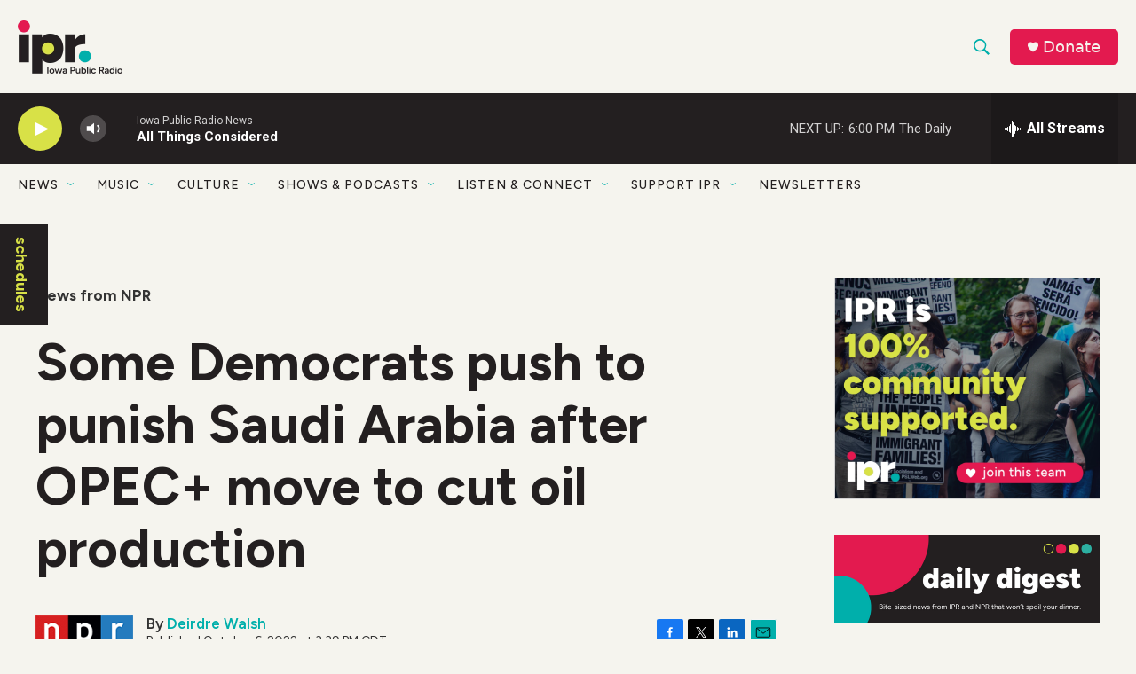

--- FILE ---
content_type: text/html; charset=utf-8
request_url: https://www.google.com/recaptcha/api2/aframe
body_size: 181
content:
<!DOCTYPE HTML><html><head><meta http-equiv="content-type" content="text/html; charset=UTF-8"></head><body><script nonce="G1ArH0Lsn_P7xPuYRYhteA">/** Anti-fraud and anti-abuse applications only. See google.com/recaptcha */ try{var clients={'sodar':'https://pagead2.googlesyndication.com/pagead/sodar?'};window.addEventListener("message",function(a){try{if(a.source===window.parent){var b=JSON.parse(a.data);var c=clients[b['id']];if(c){var d=document.createElement('img');d.src=c+b['params']+'&rc='+(localStorage.getItem("rc::a")?sessionStorage.getItem("rc::b"):"");window.document.body.appendChild(d);sessionStorage.setItem("rc::e",parseInt(sessionStorage.getItem("rc::e")||0)+1);localStorage.setItem("rc::h",'1762213997123');}}}catch(b){}});window.parent.postMessage("_grecaptcha_ready", "*");}catch(b){}</script></body></html>